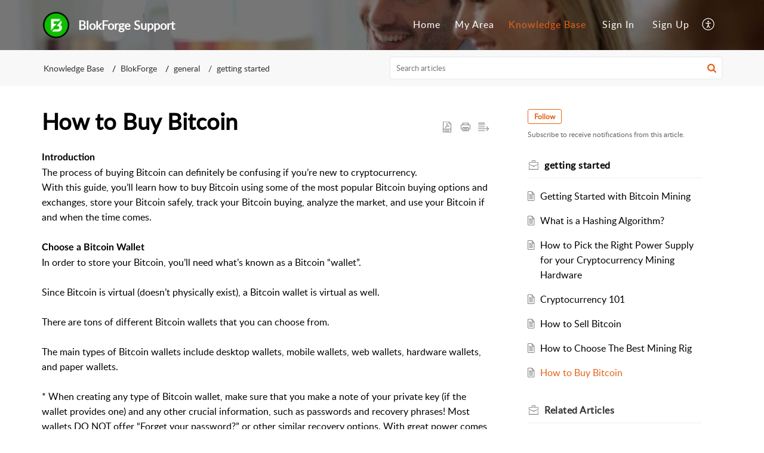

--- FILE ---
content_type: text/html;charset=UTF-8
request_url: https://support.blokforge.com/portal/en/kb/articles/how-to-buy-bitcoin
body_size: 11282
content:

<!DOCTYPE html>
<html id="portal_html" lang=en><head>                  
<meta http-equiv="X-UA-Compatible" content="IE=edge" /><meta name="viewport" content="width=device-width, initial-scale=1" /><meta http-equiv="Cache-Control" content="no-cache, no-store, must-revalidate" /><meta http-equiv="Pragma" content="no-cache" />
<title>How to Buy Bitcoin</title>
 
<meta  name="description" content="Introduction The process of buying Bitcoin can definitely be confusing if you’re new to cryptocurrency. With this guide, you’ll learn how to buy Bitcoin using some of the most popular Bitcoin buying options and exchanges, store your Bitcoin safely, ..."/>
<meta  name="keywords" content="How To Buy Bitcoin | BlokForge Support | Getting Started | BlokForge"/>
<meta  name="twitter:card" content="summary"/>
 
<link rel="canonical" href="https://support.blokforge.com/portal/en/kb/articles/how-to-buy-bitcoin"/> 
<meta property="og:title" content="How to Buy Bitcoin" />
<meta property="og:site_name" content="BlokForge Support" />
<meta property="og:description" content="Introduction The process of buying Bitcoin can definitely be confusing if you’re new to cryptocurrency. With this guide, you’ll learn how to buy Bitcoin using some of the most popular Bitcoin buying options and exchanges, store your Bitcoin safely, ..." />
<meta property="og:type" content="article" />
<meta property="og:locale" content="en" />
<meta property="og:url" content="https://support.blokforge.com/portal/en/kb/articles/how-to-buy-bitcoin" />
 
<link  rel="alternate" hreflang="en" href="https://support.blokforge.com/portal/en/kb/articles/how-to-buy-bitcoin"/>
<link  rel="alternate" hreflang="x-default" href="https://support.blokforge.com/portal/en/kb/articles/how-to-buy-bitcoin"/>
 
<link rel="preconnect" href="//static.zohocdn.com"><script nonce="26961f07cee951e64af9f66f616c1b56">var PortalInfo = JSON.parse("{\x22csp\x22:{\x22scriptSrcNonce\x22:\x2226961f07cee951e64af9f66f616c1b56\x22},\x22agentsLoginPageURL\x22:\x22\x22,\x22isJWTEnabled\x22:false,\x22endUsersLoginPageURL\x22:\x22\x22,\x22profileStatus\x22:null,\x22i18NLangFile\x22:\x22en_US\x22,\x22isHCDomainForInlineImageEnabled\x22:false,\x22isNewCaptchaEnabled\x22:true,\x22nimbusEditorUrl\x22:\x22static.zohocdn.com\/zoho\-desk\-editor\x22,\x22isSEOClientRenderingEnabled\x22:false,\x22isEmbedChatButtonEnabled\x22:true,\x22agentSigninIframeURL\x22:\x22https:\/\/support.ksportusa.com\/support\/autolinemfg\/ShowHomePage.do\x22,\x22isTicketExportEnabled\x22:true,\x22isRemoteAuthEnabled\x22:false,\x22isAttachmentFileTypeRestrictionEnabled\x22:true,\x22isTicketsViewCountEnabled\x22:false,\x22isCDNCustomScriptEnabled\x22:false,\x22helpCenterInfo\x22:{\x22tabs\x22:[{\x22isDefault\x22:true,\x22displayName\x22:\x22Home\x22,\x22name\x22:\x22Home\x22,\x22isVisible\x22:true},{\x22isDefault\x22:false,\x22displayName\x22:\x22MyRequests\x22,\x22name\x22:\x22Cases\x22,\x22isVisible\x22:true},{\x22isDefault\x22:false,\x22displayName\x22:\x22SubmitRequest\x22,\x22name\x22:\x22SubmitRequest\x22,\x22isVisible\x22:true},{\x22isDefault\x22:false,\x22displayName\x22:\x22HelpCenter\x22,\x22name\x22:\x22Solutions\x22,\x22isVisible\x22:true},{\x22isDefault\x22:false,\x22displayName\x22:\x22Community\x22,\x22name\x22:\x22Community\x22,\x22isVisible\x22:true}],\x22logoLinkBackUrl\x22:\x22\x22,\x22departmentIds\x22:[\x22751079000000295123\x22],\x22locale\x22:\x22en\x22,\x22isOIDCEnabled\x22:false,\x22orgId\x22:\x22784001413\x22,\x22CustomizationDetails\x22:{\x22footerHtml\x22:null,\x22headerHtml\x22:null,\x22css\x22:null,\x22customThemeId\x22:\x22751079000000706231\x22,\x22color\x22:\x22null\x22,\x22themeVersionID\x22:\x22v1176907271786\x22,\x22name\x22:\x22Elegant\x22,\x22font\x22:null},\x22isMultiLayoutEnabled\x22:true,\x22isZohoOneEnabled\x22:false,\x22portalName\x22:\x22supportblokforgecomyjqldkeigs\x22,\x22baseDomain\x22:\x22https:\/\/desk.zoho.com\x22,\x22portalId\x22:\x22edbsn32a618bcd91b894206975b49db7513dbff5f7c132567e717f53e88bfcc0cc245\x22,\x22KB\x22:{\x22comments\x22:{\x22uuid\x22:\x2204bd5201\-54d3\-4dc4\-9313\-6b035cbef660\x22}},\x22id\x22:\x22751079000000706129\x22,\x22isSMSAuthEnabled\x22:false,\x22preferences\x22:{\x22isKBWatchListEnabled\x22:true,\x22isAccountTicketViewable\x22:false,\x22isArticleUpdatedTimeVisible\x22:true,\x22isMultiLayoutGridViewEnabled\x22:false,\x22articleFeedbackFormOnDislike\x22:\x22show\x22,\x22isSEONoIndexNoFollowSetAcrossAllPages\x22:false,\x22isSignUpFormCustomized\x22:false,\x22tocPosition\x22:\x22top\x22,\x22showFeedbackFormOnDislike\x22:true,\x22isTicketViewsEnabled\x22:true,\x22isCustomStatusFilterEnabled\x22:false,\x22isArticleAuthorInfoVisible\x22:false,\x22isSelfSignUp\x22:true,\x22isImageWaitEnabled\x22:true,\x22isKBEndUsersCommentEnabled\x22:false,\x22isCommunityEnabled\x22:false,\x22isKBModerationEnabled\x22:true,\x22isTocEnabled\x22:true,\x22isClientDebuggingEnabled\x22:false,\x22isPayloadEncryptionEnabled\x22:false,\x22guestUserAccessRestriction\x22:{\x22submitTicket\x22:false},\x22signupFormLayout\x22:\x22STATIC_FORM\x22,\x22isUserDeletionEnabled\x22:true,\x22isSEOSetAcrossAllPages\x22:true,\x22isHelpCenterPublic\x22:true,\x22searchScope\x22:\x22global\x22,\x22isKBCommentAttachmentsEnabled\x22:true,\x22isCommunityAtMentionEnabled\x22:true,\x22imageWaitingTime\x22:\x221000\x22,\x22isMultilingualEnabled\x22:false,\x22communityLandingPage\x22:\x22allcategory\x22,\x22isKBEnabled\x22:true,\x22isSecondaryContactsEnabled\x22:false,\x22isKBCommentsRecycleBinEnabled\x22:true,\x22isOnHoldEnabled\x22:true,\x22isContactAccountMultiMappingEnabled\x22:false,\x22isOTPBasedAuthenticationEnabled\x22:false,\x22isGamificationEnabled\x22:false,\x22isTagsEnabled\x22:true},\x22activeLocales\x22:[{\x22i18nLocaleName\x22:\x22English\x22,\x22name\x22:\x22BlokForge Support\x22,\x22locale\x22:\x22en\x22,\x22type\x22:\x22DEFAULT\x22,\x22status\x22:\x22ACCESIBLE_IN_HELPCENTER\x22}],\x22url\x22:\x22https:\/\/support.blokforge.com\/portal\/\x22,\x22logoUrl\x22:\x22https:\/\/support.blokforge.com\/portal\/api\/publicImages\/751079000000849633?portalId=edbsn32a618bcd91b894206975b49db7513dbff5f7c132567e717f53e88bfcc0cc245\x22,\x22accountId\x22:\x2210048182026\x22,\x22locales\x22:[{\x22localeCode\x22:\x22en\x22,\x22name\x22:\x22English (United States)\x22}],\x22isDefault\x22:false,\x22name\x22:\x22BlokForge Support\x22,\x22favIconUrl\x22:\x22https:\/\/support.blokforge.com\/portal\/api\/publicImages\/751079000000849641?portalId=edbsn32a618bcd91b894206975b49db7513dbff5f7c132567e717f53e88bfcc0cc245\x22,\x22primaryLocale\x22:\x22en\x22},\x22hcUsersSignInIframeURL\x22:\x22https:\/\/accounts.zohoportal.com\/accounts\/signin?_sh=false\x26client_portal=true\x26servicename=ZohoSupport\x22,\x22showAgentLoginInHC\x22:false,\x22zAppsFrameUrl\x22:\x22{{uuId}}.zappsusercontent.com\x22,\x22isCPSamlEnabled\x22:false,\x22zuid\x22:\x22\x22,\x22customScript\x22:null,\x22iamDomainOfHC\x22:\x22https:\/\/accounts.zohoportal.com\x22,\x22gtmId\x22:null,\x22attachmentControl\x22:{\x22type\x22:\x22FULL_PERMISSION\x22},\x22cssforMobileOTP\x22:\x22\/portal\/css\/hc_new_signin.css\x22,\x22csrf_token\x22:\x22b3887949\-acae\-4f11\-af9d\-5d37f886c706\x22,\x22nimbusThemeUrl\x22:\x22static.zohocdn.com\/helpcenter\/elegant\x22,\x22sandboxDomain\x22:\x22deskportal.zoho.com\x22,\x22isTicketIdRedirectionEnabled\x22:true,\x22hcUsersSignUpRegisterScriptURL\x22:\x22\x22,\x22isSigninUsingZohoEnabled\x22:false,\x22pageSenseTrackingScript\x22:null,\x22isBotRequest\x22:true,\x22isGoalAnalyticsEnabled\x22:false,\x22moduleInfoMap\x22:{\x22Products\x22:{\x22changed_module_sanitized\x22:\x22products\x22,\x22changed_i18n_module\x22:\x22Products\x22,\x22changed_module\x22:\x22Products\x22,\x22changed_module_apikey\x22:\x22products\x22,\x22changed_i18n_plural_module\x22:\x22Products\x22,\x22changed_sing_module\x22:\x22Product\x22,\x22changed_plural_module\x22:\x22Products\x22,\x22changed_i18n_sing_module\x22:\x22Product\x22},\x22Solutions\x22:{\x22changed_module_sanitized\x22:\x22knowledge\-base\x22,\x22changed_i18n_module\x22:\x22Knowledge Base\x22,\x22changed_module\x22:\x22Knowledge Base\x22,\x22changed_module_apikey\x22:\x22kbCategory\x22,\x22changed_i18n_plural_module\x22:\x22Articles\x22,\x22changed_sing_module\x22:\x22Article\x22,\x22changed_plural_module\x22:\x22Articles\x22,\x22changed_i18n_sing_module\x22:\x22Article\x22},\x22Contacts\x22:{\x22changed_module_sanitized\x22:\x22contacts\x22,\x22changed_i18n_module\x22:\x22Contacts\x22,\x22changed_module\x22:\x22Contacts\x22,\x22changed_module_apikey\x22:\x22contacts\x22,\x22changed_i18n_plural_module\x22:\x22Contacts\x22,\x22changed_sing_module\x22:\x22Contact\x22,\x22changed_plural_module\x22:\x22Contacts\x22,\x22changed_i18n_sing_module\x22:\x22Contact\x22},\x22Customers\x22:{\x22changed_module_sanitized\x22:\x22customers\x22,\x22changed_i18n_module\x22:\x22Customers\x22,\x22changed_module\x22:\x22Customers\x22,\x22changed_module_apikey\x22:\x22customers\x22,\x22changed_i18n_plural_module\x22:\x22Customers\x22,\x22changed_sing_module\x22:\x22Customer\x22,\x22changed_plural_module\x22:\x22Customers\x22,\x22changed_i18n_sing_module\x22:\x22Customer\x22},\x22Community\x22:{\x22changed_module_sanitized\x22:\x22community\x22,\x22changed_i18n_module\x22:\x22Community\x22,\x22changed_module\x22:\x22Community\x22,\x22changed_module_apikey\x22:\x22community\x22,\x22changed_i18n_plural_module\x22:\x22Community\x22,\x22changed_sing_module\x22:\x22Community\x22,\x22changed_plural_module\x22:\x22Community\x22,\x22changed_i18n_sing_module\x22:\x22Community\x22},\x22Cases\x22:{\x22changed_module_sanitized\x22:\x22tickets\x22,\x22changed_i18n_module\x22:\x22Tickets\x22,\x22changed_module\x22:\x22Tickets\x22,\x22changed_module_apikey\x22:\x22tickets\x22,\x22changed_i18n_plural_module\x22:\x22Tickets\x22,\x22changed_sing_module\x22:\x22Ticket\x22,\x22changed_plural_module\x22:\x22Tickets\x22,\x22changed_i18n_sing_module\x22:\x22Ticket\x22},\x22Accounts\x22:{\x22changed_module_sanitized\x22:\x22accounts\x22,\x22changed_i18n_module\x22:\x22Accounts\x22,\x22changed_module\x22:\x22Accounts\x22,\x22changed_module_apikey\x22:\x22accounts\x22,\x22changed_i18n_plural_module\x22:\x22Accounts\x22,\x22changed_sing_module\x22:\x22Account\x22,\x22changed_plural_module\x22:\x22Accounts\x22,\x22changed_i18n_sing_module\x22:\x22Account\x22}},\x22helpCentreIamDomain\x22:\x22https:\/\/accounts.zohoportal.com\x22,\x22hcUsersForgotPwdIframeURL\x22:\x22https:\/\/accounts.zohoportal.com\/accounts\/password\/forgot?_sh=false\x26_embed=true\x26client_portal=true\x26servicename=ZohoSupport\x26_hn=true\x22,\x22isNewAPIForKB\x22:true,\x22isCustomerHappinessEnabled\x22:true,\x22editorVersion\x22:\x225.3.9\x22,\x22agentForgotPwdURL\x22:\x22https:\/\/accounts.zoho.com\/password?servicename=ZohoSupport\x26serviceurl=%2Fsupport%2Fautolinemfg\x26service_language=en\x22,\x22editorUrl\x22:\x22https:\/\/static.zohocdn.com\/zoho\-desk\-editor\/EV5.3.9\/js\/ZohoDeskEditor.js\x22,\x22serviceName\x22:\x22ZohoSupport\x22,\x22isFolderPermalinkEnabled\x22:false,\x22userId\x22:\x22\x22,\x22accountsUrls\x22:null,\x22defaultDepId\x22:\x22751079000000295123\x22,\x22isFederatedLoginEnabled\x22:false,\x22isFreePlan\x22:false,\x22agentInterfaceIamDomain\x22:\x22https:\/\/accounts.zoho.com\x22}")

function inIframe(){try{return window.self!==window.top}catch(n){return!0}}var loadingInIframe=inIframe()
try{if(loadingInIframe){var parentWindow=window.parent||{},portalPortalInfo=parentWindow.PortalInfo||{},parentHelpcenterInfo=portalPortalInfo.helpCenterInfo||{},parentPortalUrl=parentHelpcenterInfo.url,helpCenterInfo=PortalInfo.helpCenterInfo||{}
if(helpCenterInfo.url==parentPortalUrl){var hcCustomizationTemp=void 0===parentWindow.hcCustomization?!1:parentWindow.hcCustomization
!hcCustomizationTemp&&window.parent.location.reload()}}}catch(e){console.log("Couldn't access parent page")};
var deploymentType = "US";
var isPortalMarketPlaceEnabled = "false";
var cdnDomain = {
portalJs : "//static.zohocdn.com\/helpcenter\/elegant/",
portalCss : "//static.zohocdn.com\/helpcenter\/elegant/",
portalImages : "//static.zohocdn.com\/helpcenter\/elegant/",
portalFonts : "//static.zohocdn.com\/helpcenter\/elegant/"
}
var awsDomain={
portalJs : "//static.zohocdn.com\/helpcenter\/elegant/",
portalCss : "//static.zohocdn.com\/helpcenter\/elegant/",
portalImages : "//static.zohocdn.com\/helpcenter\/elegant/",
portalFonts : "//static.zohocdn.com\/helpcenter\/elegant/"
}
PortalInfo [ "nimbusCDNFingerprints" ] = {"header.js":"header.220a2dae0dded40af543_.js","ZFramework.js":"ZFramework.9f407154b37b8a411ef0.js","ticketIconContent.js":"ticketIconContent.ef132fd7d5b0d1a64650_.js","articles.js":"articles.0a64bc8f7fb3808a7733_.js","attachmentIconContent.js":"attachmentIconContent.c737c2175513ddd0820c_.js","clonerepo.js":"clonerepo.c3ffb6623bc79276dfc4.js","community.js":"community.ee09a8d6a9a7e020c074_.js","modalwidget.js":"modalwidget.4def7701ff992509972a_.js","editorInit.js":"editorInit.415eecb748747862d473.js","d3.js":"d3.30021d67a0d610173d29.js","react.js":"react.vendor.0a48cd3eb89bbe20219a_.js","widget.js":"widget.303a67741b0eaab58888_.js","mpwidget.js":"mpwidget.2bbea9af375047e263bc_.js","article.js":"article.aa4fbeb113970aa10798_.js","widgets.js":"widgets.8d7ad3a6ea55faf3f239_.js","main.js":"main.9832301ad151f350498e_.js","topics.js":"topics.44cb9621ebf3a36855ec_.js","contributors.js":"contributors.65f76ed166c1573f1164_.js","profile.js":"profile.f987c4a07712852f0658_.js","ticket.js":"ticket.dfab5240eac5948d82e0_.js","vendor.js":"vendor.f20cc32b8fe1c0809966_.js","mpextensionconfig.js":"mpextensionconfig.332a2bb53eea72565210_.js","iconContent.js":"iconContent.f03bebb71c9618a61fcc_.js","search.js":"search.ce0e5ac66b0659eec854_.js","runtime~main.js":"runtime~main.27d0d8699ce22966ced4_.js","runtime~widget.js":"runtime~widget.7dbebd7594464b783831_.js","authorizationPage.js":"authorizationPage.594085f20d25730af385_.js","module.js":"module.7862f46356924af4873a_.js","ZohoCharts.min.js":"ZohoCharts.min.cabace3b2b984aceae99.js"};
PortalInfo [ "nimbusCDNFingerprintsCSS" ] = {"community.css":"community.ee09a8d6a9a7e020c074_.css","main.css":"main.9832301ad151f350498e_.css","zohohckbarticlenotes.css":"zohohckbarticlenotes.95444bc1534bf935b6ce.css","search.css":"search.ce0e5ac66b0659eec854_.css","modalwidget.css":"modalwidget.4def7701ff992509972a_.css","articles.css":"articles.0a64bc8f7fb3808a7733_.css","mpwidget.css":"mpwidget.2bbea9af375047e263bc_.css","mpextensionconfig.css":"mpextensionconfig.332a2bb53eea72565210_.css","ZohoDeskEditorTools.min.css":"ZohoDeskEditorTools.min.a43e16bb8cb7999b5c85.css","header.css":"header.220a2dae0dded40af543_.css","print.css":"print.41d57b1966089ba45581.css","ZohoDeskEditor.min.css":"ZohoDeskEditor.min.2045c6d4332a50bafdcd.css","module.css":"module.7862f46356924af4873a_.css","widgets.css":"widgets.8d7ad3a6ea55faf3f239_.css","article.css":"article.aa4fbeb113970aa10798_.css","authorizationPage.css":"authorizationPage.594085f20d25730af385_.css","topics.css":"topics.44cb9621ebf3a36855ec_.css","showoriginal.css":"showoriginal.8571cb917871b37fa779.css","profile.css":"profile.f987c4a07712852f0658_.css","ticket.css":"ticket.dfab5240eac5948d82e0_.css","kbeditorinner.css":"kbeditorinner.1f46b7046d71339b0596.css","hc_authentication.css":"hc_authentication.e23fe04c5ccef9ac9f15.css","contributors.css":"contributors.65f76ed166c1573f1164_.css"} || {};
Object.assign ( PortalInfo [ "nimbusCDNFingerprints" ] || {}, {"header.js":"header.220a2dae0dded40af543_.js","ZFramework.js":"ZFramework.9f407154b37b8a411ef0.js","ticketIconContent.js":"ticketIconContent.ef132fd7d5b0d1a64650_.js","articles.js":"articles.0a64bc8f7fb3808a7733_.js","attachmentIconContent.js":"attachmentIconContent.c737c2175513ddd0820c_.js","clonerepo.js":"clonerepo.c3ffb6623bc79276dfc4.js","community.js":"community.ee09a8d6a9a7e020c074_.js","modalwidget.js":"modalwidget.4def7701ff992509972a_.js","editorInit.js":"editorInit.415eecb748747862d473.js","d3.js":"d3.30021d67a0d610173d29.js","react.js":"react.vendor.0a48cd3eb89bbe20219a_.js","widget.js":"widget.303a67741b0eaab58888_.js","mpwidget.js":"mpwidget.2bbea9af375047e263bc_.js","article.js":"article.aa4fbeb113970aa10798_.js","widgets.js":"widgets.8d7ad3a6ea55faf3f239_.js","main.js":"main.9832301ad151f350498e_.js","topics.js":"topics.44cb9621ebf3a36855ec_.js","contributors.js":"contributors.65f76ed166c1573f1164_.js","profile.js":"profile.f987c4a07712852f0658_.js","ticket.js":"ticket.dfab5240eac5948d82e0_.js","vendor.js":"vendor.f20cc32b8fe1c0809966_.js","mpextensionconfig.js":"mpextensionconfig.332a2bb53eea72565210_.js","iconContent.js":"iconContent.f03bebb71c9618a61fcc_.js","search.js":"search.ce0e5ac66b0659eec854_.js","runtime~main.js":"runtime~main.27d0d8699ce22966ced4_.js","runtime~widget.js":"runtime~widget.7dbebd7594464b783831_.js","authorizationPage.js":"authorizationPage.594085f20d25730af385_.js","module.js":"module.7862f46356924af4873a_.js","ZohoCharts.min.js":"ZohoCharts.min.cabace3b2b984aceae99.js"} );
window.isAWSEnabled = false;
/* 			window.addCDNExpireCookie=function(){if("undefined"==typeof navigator||navigator.onLine){var n=new Date,t=new Date(n);t.setDate(n.getDate()+1),document.cookie="aws_cdn_failed=1;expires="+t.toGMTString()}},
window.isAWSCDNUrl=function(n,t){var i=window.awsDomain[t];return!(!i||-1===n.indexOf(i))},
window.onNotifyError=function(n,t){if(isAWSCDNUrl(n,t)){addCDNExpireCookie();location.reload(!0)}},
window.isAWSCDNFailed=function(){var n=document.cookie.match("aws_cdn_failed=(.*?)(;|$)");return!!n&&"1"===unescape(n[1])},
*/			window.getStaticDomain=function(){var n=cdnDomain;return window.staticDomain?Object.assign?Object.assign({},window.staticDomain,n):Object.keys(n).reduce(function(t,i){return t[i]=n[i],t},window.staticDomain):n},
window.makeRequest=function(n,t){return new Promise(function(i,e){var o=new XMLHttpRequest;o.open(n,t),o.onload=function(){this.status>=200&&this.status<300?i(o.response):e({status:this.status,statusText:o.statusText})},o.send()})},
window.staticDomain=getStaticDomain();

if(!window.Promise){var setTimeoutFunc=setTimeout;function noop(){}function bind(e,n){return function(){e.apply(n,arguments)}}function handle(e,n){for(;3===e._state;)e=e._value;0!==e._state?(e._handled=!0,Promise._immediateFn(function(){var t=1===e._state?n.onFulfilled:n.onRejected;if(null!==t){var o;try{o=t(e._value)}catch(e){return void reject(n.promise,e)}resolve(n.promise,o)}else(1===e._state?resolve:reject)(n.promise,e._value)})):e._deferreds.push(n)}function resolve(e,n){try{if(n===e)throw new TypeError("A promise cannot be resolved with itself.");if(n&&("object"==typeof n||"function"==typeof n)){var t=n.then;if(n instanceof Promise)return e._state=3,e._value=n,void finale(e);if("function"==typeof t)return void doResolve(bind(t,n),e)}e._state=1,e._value=n,finale(e)}catch(n){reject(e,n)}}function reject(e,n){e._state=2,e._value=n,finale(e)}function finale(e){2===e._state&&0===e._deferreds.length&&Promise._immediateFn(function(){e._handled||Promise._unhandledRejectionFn(e._value)});for(var n=0,t=e._deferreds.length;n<t;n++)handle(e,e._deferreds[n]);e._deferreds=null}function Handler(e,n,t){this.onFulfilled="function"==typeof e?e:null,this.onRejected="function"==typeof n?n:null,this.promise=t}function doResolve(e,n){var t=!1;try{e(function(e){t||(t=!0,resolve(n,e))},function(e){t||(t=!0,reject(n,e))})}catch(e){if(t)return;t=!0,reject(n,e)}}window.Promise=function e(n){if(!(this instanceof e))throw new TypeError("Promises must be constructed via new");if("function"!=typeof n)throw new TypeError("not a function");this._state=0,this._handled=!1,this._value=void 0,this._deferreds=[],doResolve(n,this)};var _proto=Promise.prototype;_proto.catch=function(e){return this.then(null,e)},_proto.then=function(e,n){var t=new this.constructor(noop);return handle(this,new Handler(e,n,t)),t},Promise.all=function(e){return new Promise(function(n,t){if(!e||void 0===e.length)throw new TypeError("Promise.all accepts an array");var o=Array.prototype.slice.call(e);if(0===o.length)return n([]);var r=o.length;function i(e,s){try{if(s&&("object"==typeof s||"function"==typeof s)){var c=s.then;if("function"==typeof c)return void c.call(s,function(n){i(e,n)},t)}o[e]=s,0==--r&&n(o)}catch(e){t(e)}}for(var s=0;s<o.length;s++)i(s,o[s])})},Promise.resolve=function(e){return e&&"object"==typeof e&&e.constructor===Promise?e:new Promise(function(n){n(e)})},Promise.reject=function(e){return new Promise(function(n,t){t(e)})},Promise.race=function(e){return new Promise(function(n,t){for(var o=0,r=e.length;o<r;o++)e[o].then(n,t)})},Promise._immediateFn="function"==typeof setImmediate&&function(e){setImmediate(e)}||function(e){setTimeoutFunc(e,0)},Promise._unhandledRejectionFn=function(e){"undefined"!=typeof console&&console&&console.warn("Possible Unhandled Promise Rejection:",e)}}
var headerHtmlPromise, footerHtmlPromise;
var customizationObj= PortalInfo.helpCenterInfo.CustomizationDetails || {};
if(customizationObj.headerHtml){
headerHtmlPromise= makeRequest('GET',customizationObj.headerHtml)//No I18N
}
if(customizationObj.footerHtml){
footerHtmlPromise= makeRequest('GET',customizationObj.footerHtml)//No I18N
}</script><link href="https://support.blokforge.com/portal/api/publicImages/751079000000849641?portalId=edbsn32a618bcd91b894206975b49db7513dbff5f7c132567e717f53e88bfcc0cc245" TYPE='IMAGE/X-ICON' REL='SHORTCUT ICON'/>
<link rel="preload" href='https://support.blokforge.com/portal/api/publicImages/751079000000849633?portalId=edbsn32a618bcd91b894206975b49db7513dbff5f7c132567e717f53e88bfcc0cc245' as="image"/>
<link rel="stylesheet" type="text/css" integrity="sha384-tBmdfcOYpvXrWo+vSe8ZbaerEXo9v43toU4OHNDT+xVjB1G/ApDyb2rBZYZw9r/l" crossorigin="anonymous" href="//static.zohocdn.com/helpcenter/elegant/css/main.9832301ad151f350498e_.css"></link>
<style id="customCss"></style>

<script type="text/javascript" nonce="26961f07cee951e64af9f66f616c1b56" integrity="sha384-Q7/Yr/2TO46oYNB3uQ4uE/TYh2fMoAH/aGCKNIqIGCptCr54FIJ0rBi1MCk83Ozp" crossorigin="anonymous"  src="//static.zohocdn.com/helpcenter/elegant/js/react.vendor.0a48cd3eb89bbe20219a_.js"></script>
<script type="text/javascript" nonce="26961f07cee951e64af9f66f616c1b56" integrity="sha384-1DxLCJkhWzfWVSR1dp8kzXcKq9VIvCfnPcqVIEn691xctG8IYLyyRp1uXsC7fHVp" crossorigin="anonymous" src="//static.zohocdn.com/helpcenter/elegant/js/vendor.f20cc32b8fe1c0809966_.js"></script>
<script type="text/javascript" nonce="26961f07cee951e64af9f66f616c1b56" integrity="sha384-WueQKt+E04x42gqqpCDbHFIlfRXqU2XCBABmCEFGY2m10QzX52FezzjGxcczsKhg" crossorigin="anonymous" src="//static.zohocdn.com/helpcenter/elegant/js/main.9832301ad151f350498e_.js"></script>
<script type="text/javascript" nonce="26961f07cee951e64af9f66f616c1b56" integrity="sha384-wq8BvR4f+Y7JglbnJTbvE9qwgxrDzvB9wX9252q3zPkiFN/UD1YDy2QLiEON98vZ" crossorigin="anonymous" src="//static.zohocdn.com/helpcenter/elegant/js/runtime~main.27d0d8699ce22966ced4_.js"></script>
<script type="text/javascript" nonce="26961f07cee951e64af9f66f616c1b56" integrity="sha384-MnN1dnevxa9vGxqt1VeJvVNS9eaxKaZgGDXmcsiI2tF8dkojvnS5eSOKRbsEbt+m" crossorigin="anonymous" src="//static.zohocdn.com/helpcenter/elegant/i18n/en_US.f5670bb1c31d4427c65c.js"></script></head><body class="body"><div id="container"/>
<h1>How to Buy Bitcoin</h1>

<div id="seoBodyContent"><div><div><h1>How to Buy Bitcoin</h1></div>
<div><span><div><div><b>Introduction</b></div><div>The process of buying Bitcoin can definitely be confusing if you’re new to cryptocurrency.</div><div>With this guide, you’ll learn how to buy Bitcoin using some of the most popular Bitcoin buying options and exchanges, store your Bitcoin safely, track your Bitcoin buying, analyze the market, and use your Bitcoin if and when the time comes.</div><div><br /></div><div><b>Choose a Bitcoin Wallet</b></div><div>In order to store your Bitcoin, you’ll need what’s known as a Bitcoin “wallet”.<br /><br /></div><div>Since Bitcoin is virtual (doesn’t physically exist), a Bitcoin wallet is virtual as well.<br /><br /></div><div>There are tons of different Bitcoin wallets that you can choose from.</div><div><br /></div><div>The main types of Bitcoin wallets include desktop wallets, mobile wallets, web wallets, hardware wallets, and paper wallets.</div><div><br /></div><div>* When creating any type of Bitcoin wallet, make sure that you make a note of your private key (if the wallet provides one) and any other crucial information, such as passwords and recovery phrases! Most wallets DO NOT offer “Forget your password?” or other similar recovery options. With great power comes great responsibility.</div><div><br /></div><div><b>Desktop Wallets</b></div><div>As the name suggests, desktop wallets are software for your desktop or laptop that allow you to store your Bitcoin. Desktop wallets can be a convenient way to store your Bitcoin and are considered safer than mobile and web wallets. However, the desktop wallet is as secure as your desktop – if your desktop is infected with malware, it’s possible that malicious actors can compromise your funds.</div><div><br /></div><div>Electrum is one of the most popular desktop wallets for Bitcoin because it is easy to use yet offers advanced options for power users.</div><div><br /></div><div>(For example, instead of selling Bitcoin for dollars or other fiat currencies, you could sell it for cryptocurrencies like Walton).</div><div><br /></div><div><b>Mobile Wallets</b></div><div>Mobile wallets are great since you can access your Bitcoin on the go, or whenever you have your phone. However, again, your funds are only as safe as your device. Though you can recover your Bitcoin if you lose your phone using your private key and/or recovery phrase, it’s recommended that you only carry small amounts of Bitcoin on a mobile wallet at any given time.</div><div><br /></div><div>Breadwallet is a mobile Bitcoin wallet known for its simplicity.</div><div><br /></div><div><b>Web Wallets</b></div><div>Web wallets are Bitcoin wallets that allow you to access your Bitcoin from a website. While this can be more convenient than storing your Bitcoin on a desktop, mobile, hardware, or paper wallet, web wallets are probably the least secure type of Bitcoin wallet and should only be used if you don’t have access to another type of wallet or if you are going to make a transaction quickly.</div><div><br /></div><div>Examples of web wallets include web wallets, such as GreenAddress, which also offers mobile apps and a Chrome extension.</div><div><br /></div><div>Exchange wallets would also fall under the category of Bitcoin web wallets. For example, users could store their Bitcoin on Coinbase or another exchange. However, with exchanges, you are usually not in control of your private key. If the exchange gets compromised, such as in the case of Mt. Gox, you cannot restore your Bitcoin by entering your private key into another wallet that interfaces with the Bitcoin network.</div><div><br /></div><div><b>Hardware Wallets</b></div><div>Hardware wallets are one of the most secure ways to store your Bitcoin (along with paper wallets) and should be considered by those who hold significant amounts of Bitcoin. With a hardware wallet, your private key never leaves the device, making it much more secure than other options.</div><div><br /></div><div>The Ledger Nano S is a popular Bitcoin hardware wallet.</div><div><br /></div><div><b>Paper Wallets</b></div><div>Paper wallets are pieces of paper that have your private key. Paper wallets are considered to be the most secure type of Bitcoin wallet but are more suitable for long-term storage.</div><div><br /></div><div>Bitaddress is a popular option for creating paper wallets. Save the page as an HTML file to your computer and move that HTML file to an offline computer via USB to generate the paper wallet and print it. Be sure to make copies of the paper wallet and store them in safe locations!</div><div><br /></div><div>See Bitcoin.org’s list of Bitcoin wallets for more Bitcoin wallets (list not exhaustive). Be sure to research reviews for any wallet that you decide to use so that you don’t get scammed and lose your Bitcoin.</div><div><br /></div><div><b>Where to Buy Bitcoin</b></div><div>You can buy Bitcoin through tons of avenues, but we’ll cover the most popular ones.</div><div><br /></div><div><b>Buying Bitcoin on Coinbase</b></div><div>Coinbase is many users’ preferred option for buying Bitcoin. Coinbase is a San Francisco-based cryptocurrency exchange that is known for its ease of use. The exchange also offers a handy mobile app.</div><div><br /></div><div>After signing up, go to the Buy/Sell page to add payment options like bank account or credit card, and purchase Bitcoin. Note that to purchase higher amounts of Bitcoin, you will need to provide more ID for verification purposes. This is the case on most exchanges.<br /><br /><div style="float: left" id="target_mov_img_46032462174822486" class="target_moving"><img style="width: 670px; height: auto" data-zdeskdocselectedclass="" class="docsimage" data-zdeskdocid="img_46032462174822486" alt="buying bitcoin on coinbase" src="https://blokforge.com/wp-content/uploads/2018/05/how-to-buy-bitcoin-coinbase.jpg" /></div><br /><b><br /></b><div><b><br /><br /><br /><br /><br /><br /><br /><br /><br /><br /><br /><br />Buying Bitcoin on Binance</b></div><div>Binance is another popular place to buy Bitcoin. However, Binance is cryptocurrency only – that is, you can only purchase Bitcoin with other cryptocurrencies, such as Ethereum, Litecoin, and so on.</div><div><br /></div><div>Binance is known for its huge selection of cryptocurrencies and is a user favorite when it comes to altcoin (cryptocurrencies that aren’t Bitcoin) exchanges.</div><div><br /></div><div>The interface isn’t as simple as Coinbase’s and is more geared towards users that are familiar with trading platforms. Also, technically you can’t buy Bitcoin directly on Binance but you can sell other cryptos for Bitcoin.<br /><br /><div style="float: left" id="target_mov_img_29763954927836056" class="target_moving"><img style="width: 676px; height: auto" data-zdeskdocselectedclass="" class="docsimage" data-zdeskdocid="img_29763954927836056" alt="how to buy bitcoin on binance" src="https://blokforge.com/wp-content/uploads/2018/05/buying-bitcoin-binance.jpg" /></div><br /><br /><div><br /><br /><br /><br /><br /><br /><br /><br /><br /><br /><br />(For example, if you had some Walton, you could sell it for Bitcoin).<b><br /></b><br /><b>Buying Bitcoin on Changelly</b></div><div>Changelly is another cryptocurrency exchange known for its ease of use. Users simply select the amount of cryptocurrency or fiat currency (e.g. USD or EUR) that they have and immediately get a quote for their Bitcoin purchase based on real-time exchange rates. Credit card is supported, too.<br /><br /><img style="width: 675px; height: auto" data-zdeskdocselectedclass="" class="docsimage" data-zdeskdocid="img_6032461630568866" alt="Using Changelly to buy bitcoin" src="https://blokforge.com/wp-content/uploads/2018/05/buying-btc-changelly.jpg" /><br /><div><b><br />Buying Bitcoin on BitMEX</b></div><div>BitMEX is a cryptocurrency exchange that offers fast signups and requires no personal information. BitMEX might be favored more by advanced traders since it offers advanced options, such as 100x leverage.</div><div><br /></div><div>There is no support for fiat currencies and Bitcoin trades have spot and futures trading options.<br /><br /></div></div></div></div></div><div><img style="width: 663px; height: auto" data-zdeskdocselectedclass="" class="docsimage" data-zdeskdocid="img_025987136391369958" alt="How to buy BTC with BitMEX" src="https://blokforge.com/wp-content/uploads/2018/05/buying-bitcoin-bitmex.jpg" /><br /><div><b><br />Buying Bitcoin on HitBTC</b></div><div>HitBTC is another place to buy Bitcoin. It offers high liquidity, low fees, no deposit or withdrawal limits, various cryptocurrency trading options, and more.</div><div><br /></div><div>On HitBTC, users can buy Bitcoin using Tether (USDT) or sell other cryptocurrencies for Bitcoin.<br /><br /><img style="width: 641px; height: auto" data-zdeskdocselectedclass="" class="docsimage" data-zdeskdocid="img_06244662957660152" alt="How to purchase Bitcoin with HitBTC" src="https://blokforge.com/wp-content/uploads/2018/05/purchase-btc-hitbtc.jpg" /><br /><br /><div><b>Buying Bitcoin on LocalBitcoins</b></div><div>LocalBitcoins is slightly different from the previous Bitcoin buying options because, instead of acting as a Bitcoin exchange, LocalBitcoins acts as a middleman between buyers and sellers of Bitcoin, making LocalBitcoins a peer-to-peer (p2p) exchange.</div><div><br /></div><div>Users can choose from tons of Bitcoin buying methods. In the United States, payment methods like Moneygram, Paypal, Western Union, and even gift cards for Amazon and Ebay are popular.<br /><br /><img style="width: 579px; height: auto" data-zdeskdocselectedclass="" class="docsimage" data-zdeskdocid="img_4801743211635905" alt="Purchasing BTC with LocalBicoins" src="https://blokforge.com/wp-content/uploads/2018/05/how-to-purchase-bitcoin-with-localbitcoins.jpg" /><br /><div><b><br />Withdrawing Bitcoin to a Wallet</b></div><div>After purchasing Bitcoin on one of the aforementioned sites, you can withdraw your Bitcoin to a wallet for safekeeping (assuming you’re not going to immediately trade the Bitcoin on an exchange).</div><div><br /></div><div>Each site will have a slightly different process but the gist is the same: you find the withdrawal option, enter your wallet’s Bitcoin address, and wait for your Bitcoin to be sent from the site to your wallet.<br /><br /><div><b>Tracking Bitcoin Trades – Cointracking</b></div><div>For users that make a lot of Bitcoin trades, it can be a hassle keeping track of all the trades for accounting and tax purposes. However, services, such as CoinTracking.info, analyze trades from different platforms and generate reports on profit and loss, coin value, realized and unrealized gains, potential taxes, and more.<br /><br /><div><b>Trading Charts – TradingView and Coinigy</b></div><div>For those that are looking for advanced charting and technical analysis options to analyze the market, TradingView and Coinigy are two popular platforms amongst Bitcoin traders. Both offer free and paid options.</div><div><br /></div><div>TradingView is the most widely used by crypto traders. TradingView’s free plan gives users three indicators per chart and one indicator template. Users interested in a paid plan with more real-time data options, faster data flow, and no ads can opt for a free thirty-day trial.</div><div><br /></div><div>Coinigy also offers a free option but paid subscribers can tap into data from 45 exchanges, use a mobile app for Android, receive SMS and email alerts, and use more than six dozen technical indicators.<br /><br /><div><b>After Buying Bitcoin</b></div><div>After buying Bitcoin, it’s up to you what you do with your newly bought cryptocurrency!</div><div><br /></div><div>Many people opt to hold (“HODL” in the cryptocurrency community) and wait for the price of their digital asset to increase. Others choose to use Bitcoin to buy products and services. You could also send your Bitcoin to a friend or family member to help spread the word about Bitcoin.</div></div></div></div></div></div></div><div><br /></div><div><div><b>Conclusion</b></div><div>Buying Bitcoin can definitely be overwhelming at first. However, with this guide, you’ll at least know the basics of picking the right Bitcoin wallet for storing your funds, using the most popular sites for buying Bitcoin, withdrawing purchased Bitcoin to a wallet, tracking your trades and the overall market, and things you can do with your newly obtained digital currency.</div></div><div><br /></div></span><div>
</div>
<ul></ul>
<ul><li><h1>Related Articles</h1></li>
<li><a href="https://support.blokforge.com/portal/en/kb/articles/how-to-buy-bitcoin-31-8-2022" rel="noopener" target="_blank" ><h2>How to Buy Bitcoin</h2></a><div><span>Introduction The process of buying Bitcoin can definitely be confusing if you’re new to cryptocurrency. With this guide, you’ll learn how to buy Bitcoin using some of the most popular Bitcoin buying options and exchanges, store your Bitcoin safely, ...</span></div></li>
<li><a href="https://support.blokforge.com/portal/en/kb/articles/how-to" rel="noopener" target="_blank" ><h2>How to Sell Bitcoin</h2></a><div><span>Introduction Once you’ve bought some Bitcoin, it can be quite a process figuring out how to sell Bitcoin afterwards. In this guide, we’ll make selling Bitcoin a breeze and let you know how to sell your Bitcoin easily on some of the most popular ...</span></div></li>
<li><a href="https://support.blokforge.com/portal/en/kb/articles/how-to-sell-bitcoin" rel="noopener" target="_blank" ><h2>How to Sell Bitcoin</h2></a><div><span>Introduction Once you’ve bought some Bitcoin, it can be quite a process figuring out how to sell Bitcoin afterwards. In this guide, we’ll make selling Bitcoin a breeze and let you know how to sell your Bitcoin easily on some of the most popular ...</span></div></li>
<li><a href="https://support.blokforge.com/portal/en/kb/articles/getting-started-with-bitcoin-mining-31-8-2022" rel="noopener" target="_blank" ><h2>Getting Started with Bitcoin Mining</h2></a><div><span>What is Bitcoin mining? Bitcoin mining uses computing processing power to run SHA256 double round hash verification processes to validate Bitcoin transactions and provide the requisite security for the public ledger of the Bitcoin network. Computing ...</span></div></li>
<li><a href="https://support.blokforge.com/portal/en/kb/articles/getting-started-with-bitcoin-mining" rel="noopener" target="_blank" ><h2>Getting Started with Bitcoin Mining</h2></a><div><span>What is Bitcoin mining? Bitcoin mining uses computing processing power to run SHA256 double round hash verification processes to validate Bitcoin transactions and provide the requisite security for the public ledger of the Bitcoin network. Computing ...</span></div></li>
</ul>
</div> 
<script nonce="26961f07cee951e64af9f66f616c1b56">renderApp && renderApp();</script>
</body></html>